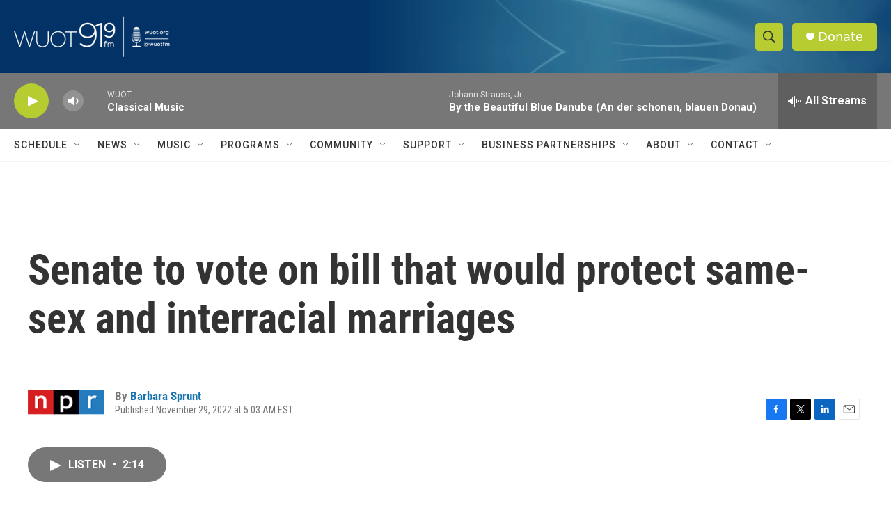

--- FILE ---
content_type: text/html; charset=utf-8
request_url: https://www.google.com/recaptcha/api2/aframe
body_size: 268
content:
<!DOCTYPE HTML><html><head><meta http-equiv="content-type" content="text/html; charset=UTF-8"></head><body><script nonce="zJbLryXNu7iEvzgUEHjFlw">/** Anti-fraud and anti-abuse applications only. See google.com/recaptcha */ try{var clients={'sodar':'https://pagead2.googlesyndication.com/pagead/sodar?'};window.addEventListener("message",function(a){try{if(a.source===window.parent){var b=JSON.parse(a.data);var c=clients[b['id']];if(c){var d=document.createElement('img');d.src=c+b['params']+'&rc='+(localStorage.getItem("rc::a")?sessionStorage.getItem("rc::b"):"");window.document.body.appendChild(d);sessionStorage.setItem("rc::e",parseInt(sessionStorage.getItem("rc::e")||0)+1);localStorage.setItem("rc::h",'1768651224205');}}}catch(b){}});window.parent.postMessage("_grecaptcha_ready", "*");}catch(b){}</script></body></html>